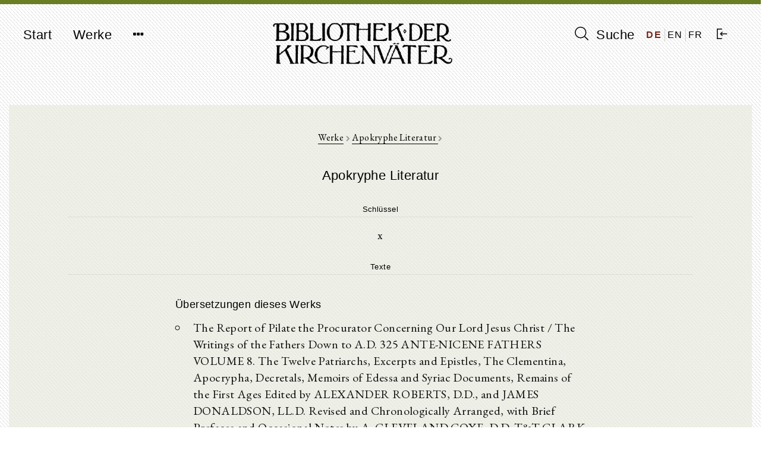

--- FILE ---
content_type: text/html; charset=UTF-8
request_url: https://bkv.unifr.ch/de/works/x-86
body_size: 5859
content:
<!doctype html>
<html lang="de">
    <head>
        <meta charset="utf-8">
<meta http-equiv="X-UA-Compatible" content="IE=edge">
<meta name="viewport" content="width=device-width, initial-scale=1">

<!-- CSRF Token -->
<meta name="csrf-token" content="3AlB3dXzKVCY4XNjszHIS12BoqjnPRnm1x8MtUnP">

<title>Bibliothek der Kirchenväter</title>

<!-- Styles -->
<link href="/css/frontend.css?id=7351133de361f87da3df" rel="stylesheet">

<!-- Fathom Analytics -->
<script src="https://cdn.usefathom.com/script.js" data-site="JPUEYKSP" defer></script>        <script>
    window.translations = 
        {"auth":{"failed":"These credentials do not match our records.","throttle":"Too many login attempts. Please try again in :seconds seconds."},"messages":{"label.user.name":"Name","label.user.email":"E-mail Address","label.user.password":"Password","label.user.password_confirmation":"Confirm Password","label.author.slug":"Slug","label.author.short_name_de":"Short name (de)","label.author.short_name_en":"Short name (en)","label.author.short_name_fr":"Short name (fr)","label.author.long_name_de":"Long name (de)","label.author.long_name_en":"Long name (en)","label.author.long_name_fr":"Long name (fr)","label.author.biographical_data":"Biographical data","label.author.description":"Description","label.author.manage_works_link":"Works","label.work.slug":"Slug","label.work.identifier":"Identifier","label.work.title_de":"Title (de)","label.work.title_en":"Title (en)","label.work.title_fr":"Title (fr)","label.work.date_de":"Date (de)","label.work.date_en":"Date (en)","label.work.date_fr":"Date (fr)","label.work.not_before":"Not Before","label.work.not_after":"Not After","label.work.manage_versions_link":"Versions","label.version.slug":"Slug","label.version.identifier":"Identifier","label.version.author":"Author","label.version.work":"Belongs to Work(s)","label.version.title":"Title","label.version.version_type":"Type of Version","label.version.version_type_translated":"Type of Version","label.version.date":"Date","label.version.bibliographic_reference":"Bibliographic Reference","label.version.short_reference":"Short Reference","label.version.collaborators":"Collaborators","label.version.language":"Language","label.version.language_id":"Language","label.version.language_name":"Language","label.version.manage_divisions_link":"Divisions","label.related_file.related_files":"Upload Related Files","label.related_file.filename":"File name","label.related_file.size":"Size","label.related_file.type":"File type","label.related_file.uploaded_at":"Uploaded at","label.scan.scans":"Upload Scans","label.scan.filename":"File name","label.scan.thumbnail_uri":"Thumbnail","label.scan.size":"Size","label.scan.type":"File type","label.scan.uploaded_at":"Uploaded at","label.division.markdown_file":"","label.language.name":"Name","label.language.iso_code":"ISO code","label.tag.name_de":"Tag Name (de)","label.tag.name_en":"Tag Name (en)","label.tag.name_fr":"Tag Name (fr)","found_in.short_name":"Short name of author","found_in.long_name":"Long name of author","found_in.biographical_data":"Biographical data of author","found_in.description":"Description of author","found_in.works.identifier":"Identifier of work","found_in.works.title":"Title of work","found_in.works.date":"Date of work","found_in.tags.name":"Tag for author","found_in.works.tags.name":"Tag for work","found_in.works.versions.title":"Title of version","found_in.works.versions.version_type":"Type of version","found_in.works.versions.date":"Date of version","found_in.works.versions.bibliographical_reference":"Bibliographical reference of version","found_in.works.versions.short_reference":"Short reference of version","found_in.works.versions.collaborators":"Collaborators of version","found_in.works.versions.divisions.division_content":"Text of version","search.search_label":"Suche","search.reset_form":"L\u00f6schen","search.enter_search_term":"Suchbegriff eingeben","search.filter_search_results_label":"Resultate filtern","search.filter_search_tooltip":"Es werden nur Werke angezeigt, welche alle ausgew\u00e4hlten Schlagw\u00f6rter enthalten.","search.reset_filters":"Filter zur\u00fccksetzen","search.sort_by":"Sortieren nach","search.no_results":"Keine Resultate gefunden.","search.chapters":"Abschnitt|Abschnitte","search.results_found":"Resultat|Resultate","search.show_more":"Mehr anzeigen","search.show_less":"Weniger anzeigen","search.help_modal.title":"Anleitung zur Suche","search.help_modal.body":"\n        <p class=\"mt-4\">\n            Suchbegriffe k\u00f6nnen mit den Schl\u00fcsselw\u00f6rtern <strong>AND<\/strong>, <strong>OR<\/strong> und <strong>NOT<\/strong> kombiniert werden. Beispiele:\n        <\/p>\n        <ul>\n            <li>\n                Suche nach: <strong>Augustinus OR Confessiones<\/strong>: findet alle Texte, in denen entweder <em>Augustinus<\/em> oder <em>Confessiones<\/em> vorkommt\n            <\/li>\n            <li>\n                Suche nach: <strong>Augustinus AND Confessiones<\/strong>: findet alle Texte, in denen sowohl <em>Augustinus<\/em> und <em>Confessiones<\/em> vorkommt\n            <\/li>\n            <li>\n                Suche nach: <strong>Augustinus NOT Confessiones<\/strong>: findet alle Texte, in denen zwar <em>Augustinus<\/em>, aber nicht <em>Confessiones<\/em> vorkommt\n            <\/li>\n        <\/ul>\n\n        <p class=\"mt-4\">\n            Suchtext in Anf\u00fchrungszeichen findet Text in der eingegebenen Reihenfolge der Suchw\u00f6rter. Beispiel:\n        <\/p>\n        <ul>\n            <li>\n                Suche nach: <strong>Summe der Theologie<\/strong>: findet alle Texte, in denen <em>Summe<\/em> oder <em>Theologie<\/em> vorkommt\n            <\/li>\n            <li>\n                Suche nach: <strong>\"Summe der Theologie\"<\/strong>: findet nur Texte, in denen <em>Summe der Theologie<\/em> exakt so vorkommt\n            <\/li>\n        <\/ul>\n    ","search.help_modal.secondary_button":"Schliessen","search.search_in.all_metadata":"Alle Metadaten","search.search_in.author_names":"Autorennamen","search.search_in.work_titles":"Werktitel","search.search_in.text_content":"Textinhalte","search.sort_by.text_title":"Texttitel","search.sort_by.author_name":"Autorenname","search.sort_by.work_title":"Werktitel","search.sort_by.date_of_work":"Datum des Werk","search.no_author":"Kein Autor","filter.all":"Alle","filter.author_name_de":"Autor","filter.author_tags_de":"Schlagw\u00f6rter Autoren","filter.work_title_de":"Werktitel","filter.work_date_de":"Datum des Werks","filter.work_languages":"Sprache des Werks","filter.work_tags_de":"Schlagw\u00f6rter Werke","filter.version_type":"Art des Textes","filter.version_date":"Datum des Textes","filter.version_language":"Sprache des Textes","filter.reset_all_filters":"Alle Filter zur\u00fccksetzen","commentary":"Kommentar","edition":"Edition","translation":"\u00dcbersetzung","deu":"Deutsch","eng":"Englisch","fra":"Franz\u00f6sisch","grc":"Griechisch","ita":"Italienisch","cop":"Koptisch","lat":"Lateinisch","facet_value.Alle":"Alle","facet_value.commentary":"Kommentar","facet_value.edition":"Edition","facet_value.translation":"\u00dcbersetzung","facet_value.deu":"Deutsch","facet_value.eng":"Englisch","facet_value.fra":"Franz\u00f6sisch","facet_value.grc":"Griechisch","facet_value.ita":"Italienisch","facet_value.cop":"Koptisch","facet_value.lat":"Lateinisch","works.works":"Werke","works.no_works_for_author":"Keine Werke f\u00fcr diesen Autor.","works.edit_work":"Werk bearbeiten","works.identifier":"Schl\u00fcssel","works.date":"Datum","works.versions":"Texte","version.bibliographic_reference":"Bibliographische Angabe","version.collaborators":"Mitarbeiter","version.text":"Text","version.contents":"Inhaltsangabe","version.show_text":"Text anzeigen","version.show_scans":"Scans des Textes","version.edit_version":"Version bearbeiten","version.other_works":"Andere Werke","version.editions":"Editionen dieses Werks","version.translations":"\u00dcbersetzungen dieses Werks","version.commentaries":"Kommentare zu diesem Werk","scans.all_scans":"Alle Scans","scans.index":"Index","scans.first_scan":"Erster Scan","scans.last_scan":"Letzter Scan","scans.next_scan":"Zur\u00fcck","scans.previous_scan":"Weiter","scans.no_scans_for_version":"Es gibt keine Scans zu diesem Text.","collapse_all":"Alle zuklappen","expand_all":"Alle aufklappen","divisions.previous_division":"Vorheriger Abschnitt","divisions.next_division":"N\u00e4chster Abschnitt","divisions.print":"Drucken","divisions.report_error":"Fehler melden","divisions.edit_division":"Abschnitt bearbeiten","divisions.about_division":"\u00dcber diese Version","divisions.bibliographic_reference_and_contents":"Bibliographische Angabe und Inhaltsverzeichnis","divisions.version_scans":"Scans dieser Version","divisions.other_versions":"Andere Versionen dieses Werks","divisions.compare":"vergleichen","divisions.hide":"ausblenden","divisions.left_version":"Text links","divisions.right_version":"Text rechts","navigation.start":"Start","navigation.works":"Werke","navigation.search":"Suche","navigation.logout":"Ausloggen","navigation.about.introduction":"Einf\u00fchrung","navigation.about.guide":"Anleitung","navigation.about.collaborate":"Mitarbeit","navigation.about.credits":"Sponsoren \/ Mitarbeiter","navigation.about.copyrights":"Copyrights","navigation.about.contact":"Kontakt","navigation.about.imprint":"Impressum","navigation.about.privacy":"Datenschutzerkl\u00e4rung","footer.faculty_and_institute":"Theologische Fakult\u00e4t, Patristik und Geschichte der alten Kirche"},"pagination":{"previous":"&laquo; Zur\u00fcck","next":"Weiter &raquo;"},"passwords":{"password":"Passwords must be at least six characters and match the confirmation.","reset":"Your password has been reset!","sent":"We have e-mailed your password reset link!","token":"This password reset token is invalid.","user":"We can't find a user with that e-mail address."},"validation":{"accepted":"The :attribute must be accepted.","active_url":"The :attribute is not a valid URL.","after":"The :attribute must be a date after :date.","after_or_equal":"The :attribute must be a date after or equal to :date.","alpha":"The :attribute may only contain letters.","alpha_dash":"The :attribute may only contain letters, numbers, and dashes.","alpha_num":"The :attribute may only contain letters and numbers.","array":"The :attribute must be an array.","before":"The :attribute must be a date before :date.","before_or_equal":"The :attribute must be a date before or equal to :date.","between":{"numeric":"The :attribute must be between :min and :max.","file":"The :attribute must be between :min and :max kilobytes.","string":"The :attribute must be between :min and :max characters.","array":"The :attribute must have between :min and :max items."},"boolean":"The :attribute field must be true or false.","confirmed":"The :attribute confirmation does not match.","date":"The :attribute is not a valid date.","date_format":"The :attribute does not match the format :format.","different":"The :attribute and :other must be different.","digits":"The :attribute must be :digits digits.","digits_between":"The :attribute must be between :min and :max digits.","dimensions":"The :attribute has invalid image dimensions.","distinct":"The :attribute field has a duplicate value.","email":"The :attribute must be a valid email address.","exists":"The selected :attribute is invalid.","file":"The :attribute must be a file.","filled":"The :attribute field must have a value.","image":"The :attribute must be an image.","in":"The selected :attribute is invalid.","in_array":"The :attribute field does not exist in :other.","integer":"The :attribute must be an integer.","ip":"The :attribute must be a valid IP address.","ipv4":"The :attribute must be a valid IPv4 address.","ipv6":"The :attribute must be a valid IPv6 address.","json":"The :attribute must be a valid JSON string.","max":{"numeric":"The :attribute may not be greater than :max.","file":"The :attribute may not be greater than :max kilobytes.","string":"The :attribute may not be greater than :max characters.","array":"The :attribute may not have more than :max items."},"mimes":"The :attribute must be a file of type: :values.","mimetypes":"The :attribute must be a file of type: :values.","min":{"numeric":"The :attribute must be at least :min.","file":"The :attribute must be at least :min kilobytes.","string":"The :attribute must be at least :min characters.","array":"The :attribute must have at least :min items."},"not_in":"The selected :attribute is invalid.","numeric":"The :attribute must be a number.","present":"The :attribute field must be present.","regex":"The :attribute format is invalid.","required":"The :attribute field is required.","required_if":"The :attribute field is required when :other is :value.","required_unless":"The :attribute field is required unless :other is in :values.","required_with":"The :attribute field is required when :values is present.","required_with_all":"The :attribute field is required when :values is present.","required_without":"The :attribute field is required when :values is not present.","required_without_all":"The :attribute field is required when none of :values are present.","same":"The :attribute and :other must match.","size":{"numeric":"The :attribute must be :size.","file":"The :attribute must be :size kilobytes.","string":"The :attribute must be :size characters.","array":"The :attribute must contain :size items."},"string":"The :attribute must be a string.","timezone":"The :attribute must be a valid zone.","unique":"The :attribute has already been taken.","uploaded":"The :attribute failed to upload.","url":"The :attribute format is invalid.","strong_password":"The password must contain at least one uppercase character, one lowercase character, one number and one special character.","markdown_structure":"The uploaded markdown file does not conform to the same structure as previously uploaded versions. Please make any necessary structural changes to the markdown file before re-uploading.","attributes":[]}};
</script>
    </head>

    <body class="">
        <div id="app" class="d-flex flex-column full-height">
            <header>
                <nav class="navbar navbar-expand-md navbar-light bg-light">
  <div class="container d-flex justify-content align-items-start">
    <button class="navbar-toggler" type="button" data-toggle="collapse" data-target="#navbarNavDropdown" aria-controls="navbarNavDropdown" aria-expanded="false" aria-label="Toggle navigation">
      <span class="navbar-toggler-icon"></span>
    </button>

    <div class="collapse navbar-collapse" id="navbarNavDropdown">
      <ul class="navbar-nav">
        <li class="nav-item">
          <a class="nav-link" href="https://bkv.unifr.ch">Start</a>
        </li>
        <li class="nav-item">
          <a class="nav-link" href="https://bkv.unifr.ch/works">
            Werke
          </a>
        </li>
        <li class="nav-item dropdown no">
          <a class="nav-link" href="#" id="navbarDropdownMenuLink" data-toggle="dropdown" aria-haspopup="true" aria-expanded="false">
            <i class="fa fa-ellipsis-h"></i>
          </a>
          <div class="dropdown-menu drop" aria-labelledby="navbarDropdownMenuLink">
            <a class="dropdown-item" href="https://bkv.unifr.ch/about/introduction">
              Einführung
            </a>
            <a class="dropdown-item" href="https://bkv.unifr.ch/about/guide">
              Anleitung
            </a>
            <a class="dropdown-item" href="https://bkv.unifr.ch/about/collaborate">
              Mitarbeit
            </a>
            <a class="dropdown-item" href="https://bkv.unifr.ch/about/credits">
              Sponsoren / Mitarbeiter
            </a>
            <a class="dropdown-item" href="https://bkv.unifr.ch/about/copyrights">
              Copyrights
            </a>
            <a class="dropdown-item" href="https://bkv.unifr.ch/about/contact">
              Kontakt
            </a>
            <a class="dropdown-item" href="https://bkv.unifr.ch/about/imprint">
              Impressum
            </a>
          </div>
        </li>
      </ul>
    </div>

    <div class="navbar-app-name d-none d-lg-inline">
      <a href="https://bkv.unifr.ch">
        <img src="/img/logo.png" alt="Bibliothek der Kirchenväter">
      </a>
    </div>

    <div class="d-flex align-items-center" id="navigation-right">
      <div class="nav-item">
        <a class="nav-link" href="https://bkv.unifr.ch/search">
          <i class="ico-search" aria-hidden="true"></i> Suche
        </a>
      </div>
      
      <div class="d-flex justify-content-around align-items-center" id="language-switcher">
                  <a href="/de/works/x-86" class="active">
            DE
          </a>
                  <a href="/en/works/x-86" class="">
            EN
          </a>
                  <a href="/fr/works/x-86" class="">
            FR
          </a>
              </div>

              <div class="nav-item">
          <a class="nav-link" href="https://bkv.unifr.ch/auth/login">
            <i class="ico-login" aria-hidden="true"></i>
          </a>
        </div>
          </div>
  </div>
</nav>
            </header>

            <main class="container mt-4 mb-5">
                
<div class="work-detail-view bg-green-transparent">
	<div class="detail-view-breadcrumb-header pt-44">
		<a href="https://bkv.unifr.ch/works">Werke</a>
		
		<i class="fa fa-chevron-right"></i>
		
		<a href="https://bkv.unifr.ch/works?authorName=Apokryphe+Literatur">
			Apokryphe Literatur 
		</a>
		
		<i class="fa fa-chevron-right"></i>
		
		<a href="https://bkv.unifr.ch/works/x-86">
			
		</a>
		
	</div>
	<h2>
		Apokryphe Literatur <br />
		
	</h2>

	

	<h3>Schlüssel</h3>
	<p>x</p>


	<h3>Texte</h3>

											 
							
				<div class="row">
					<div class="col-md-8 offset-md-2">
					<h4 class="mt-4">
						Übersetzungen dieses Werks
					</h4>
					
					<ul class="versions-list">
												
							<li>
								<a href="https://bkv.unifr.ch/works/x-86/versions/the-report-of-pilate-the-procurator-concerning-our-lord-jesus-christ">
									The Report of Pilate the Procurator Concerning Our Lord Jesus Christ / The Writings of the Fathers Down to A.D. 325
ANTE-NICENE FATHERS VOLUME 8. The Twelve Patriarchs, Excerpts and Epistles, The Clementina, Apocrypha, Decretals, Memoirs of Edessa and Syriac Documents, Remains of the First Ages
Edited by ALEXANDER ROBERTS, D.D., and JAMES DONALDSON, LL.D. Revised and Chronologically Arranged, with Brief Prefaces and Occasional Notes by A. CLEVELAND COXE, D.D.
T&amp;T CLARK EDINBURGH WM. B. EERDMANS PUBLISHING COMPANY GRAND RAPIDS, MICHIGAN
Fathers of the Third and Fourth Centuries: The Twelve Patriarchs, Excerpts and Epistles, The Clementina, Apocrypha, Decretals, Memoirs of Edessa and Syriac Documents, Remains of the First Ages.
American Edition. Chronologically Arranged, with Notes, Prefaces, and Elucidations, by A. Cleveland Coxe, D.D. 1886
								</a> <br />
								<a class="btn btn-sm btn-show" href="https://bkv.unifr.ch/works/x-86/versions/the-report-of-pilate-the-procurator-concerning-our-lord-jesus-christ">
								Text anzeigen
								</a>
							</li>
													</ul>
					</div>
				</div>
				
											</div>

            </main>

            <footer class="mt-auto">
                <div id="copyright" class="container">
	<div class="row">
		<div class="col-md-4 mb-1">
			<a href="https://www3.unifr.ch/theo/de/" class="no" rel="external"><img src="/img/logo-unifr.png" alt="" width="250" class="mb-2"></a>
		</div>
		<div class="col-md-5 mb-1">
			<p>Theologische Fakultät, Patristik und Geschichte der alten Kirche<br>
			Miséricorde, Av. Europe 20, CH 1700 Fribourg</p>
		</div>
		<div class="col-md-3 mb-1">
  			<p>© 2026 Gregor Emmenegger<br>
  				<a class="no-print" href="https://bkv.unifr.ch/about/imprint">Impressum</a><br>
					<a class="no-print" href="https://bkv.unifr.ch/about/privacy">Datenschutzerklärung</a>
				</p>
		</div>
	</div>
</div>            </footer>
        </div>

        <script src="/js/app.js?id=818ba1498fb1de7c830f" defer></script>
    </body>
</html>